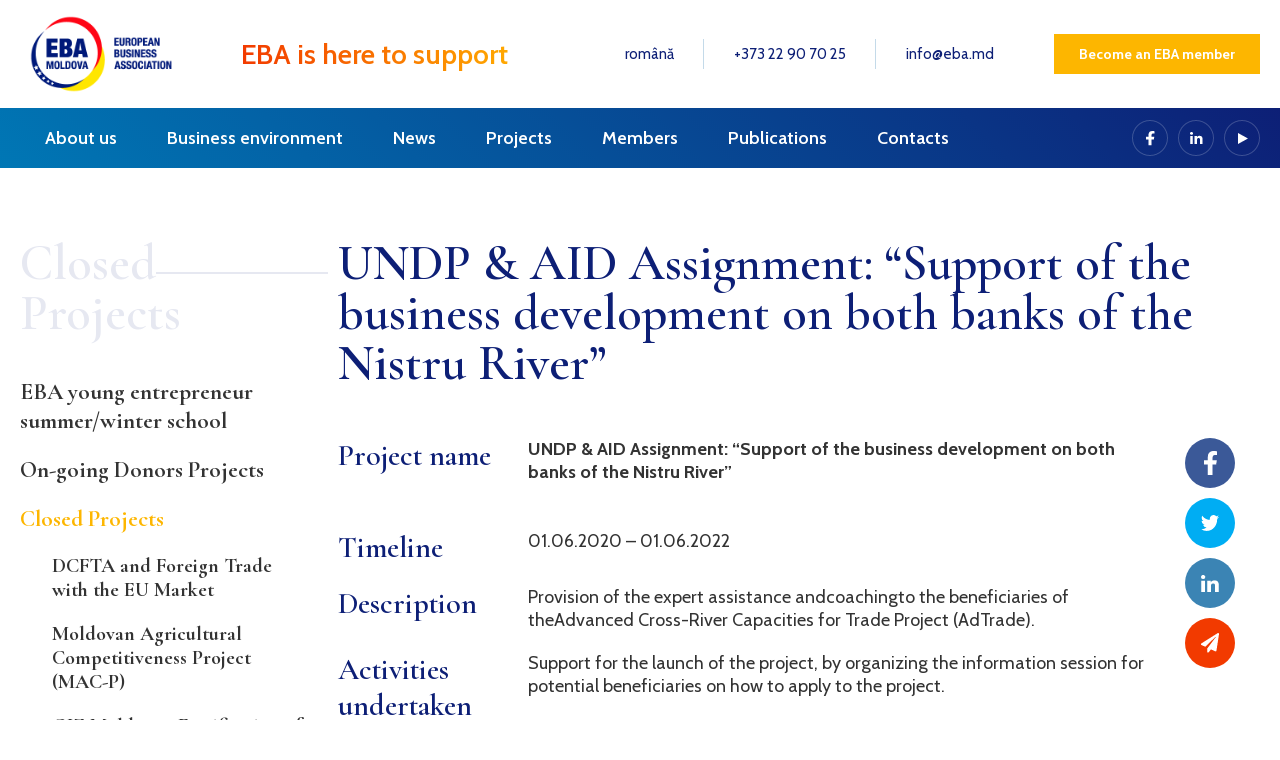

--- FILE ---
content_type: text/html; charset=UTF-8
request_url: https://eba.md/eng/pages/dezvoltarea-capacitailor-de-export-pe-malurile-nistrului-adtrade
body_size: 34881
content:
<!doctype html>
<html lang="en">
<head>
    <base href="https://eba.md/" />
    <meta http-equiv="Content-Type" content="text/html; charset=UTF-8" />
            <title>UNDP & AID Assignment: “Support of the business development on both banks of the Nistru River” – European Business Association</title>
        <meta name="description" content="European Business Association is an independent, non-government organisation, aimed at aligning the national economy and business legislation to EU Standards. EBA is a business partner for foreign and local businesses, providing support in finding business contacts,  lobby amendments in legislation for improving business environment and supplying relevant info on funding projects, investment opportunities, etc"/>
            <meta name="keywords" content=" EBA Moldova, doing business in Moldova, investments in Moldova, business contacts in Moldova, European business association"/>
        <meta name="viewport" content="width=device-width, user-scalable=no, initial-scale=1.0, maximum-scale=1.0, minimum-scale=1.0">
    <meta http-equiv="X-UA-Compatible" content="ie=edge">

    <link type="image/x-icon" href="/img/favicons/favicon.ico" rel="shortcut icon" />

    <link href="https://fonts.googleapis.com/css2?family=Cabin:ital,wght@0,400;0,500;0,600;0,700;1,400&display=swap" rel="stylesheet">
    <link href="https://fonts.googleapis.com/css2?family=Cormorant+Garamond:wght@400;500;600;700&display=swap" rel="stylesheet">

    <link href="/css/app.min.css?v=27" rel="stylesheet">
    <script src="/js/jquery-3.5.1.min.js"></script>

    <!-- Global site tag (gtag.js) - Google Analytics -->
    <script async src="https://www.googletagmanager.com/gtag/js?id=UA-20449281-33"></script>
    <script>
      window.dataLayer = window.dataLayer || [];
      function gtag(){dataLayer.push(arguments);}
      gtag('js', new Date());

      gtag('config', 'UA-20449281-33');
    </script>
<!--    --></head>
<body>

<div class="wrapper">

    <header class="header">

    <div class="header__top">
        <div class="container">
            <div class="row justify-content-between">
                <div class="col-12 col-lg-auto col-md d-flex align-items-center">
                    <a class="header__logo" href="/">
                        <img src="/img/logo-en.png" alt="">
                    </a>
                    <a class="header__slogan" href="#">EBA is here to support</a>
                    <div class="header__menu_trigger"><span></span></div>
                </div>
                <div class="col-auto d-none d-lg-flex align-items-center justify-content-end">
                    <div class="header__links d-flex align-items-center">
                        <a href="/rom/pages/dezvoltarea-capacitailor-de-export-pe-malurile-nistrului-adtrade">română</a>
                        <a href="tel:+37322907025">+373 22 90 70 25</a>
                                                    <a href="mailto:info@eba.md">info@eba.md</a>
                                            </div>
                    <a href="/eng/pages/become-member" class="btn btn__yellow btn__medium">Become an EBA member</a>
                </div>
            </div>
        </div>
    </div>
    <div class="header__bottom">
        <div class="container">

            <div class="d-flex justify-content-between align-items-center">
                <nav class="header__menu">
                    <a href="/eng/pages/become-member" class="btn btn__yellow btn__medium d-lg-none">Become an EBA member</a>


                    <ul class="d-flex flex-column flex-lg-row">
                                                    <li class="">
                                <a href="/eng/pages/about-us">
                                    About us                                </a>
                                                                    <span class="mob__trigger"></span>
                                    <ul class="header__sub__menu">
                                                                                    <li>
                                                <a href="/eng/pages/welcome-speech">
                                                    Honorary President                                                 </a>
                                            </li>
                                                                                    <li>
                                                <a href="/eng/pages/adresarea-lui-thomas-moser">
                                                    President of the Board                                                </a>
                                            </li>
                                                                                    <li>
                                                <a href="/eng/pages/eba-board">
                                                    Board                                                </a>
                                            </li>
                                                                                    <li>
                                                <a href="/eng/pages/echipa-eba">
                                                    Our team                                                </a>
                                            </li>
                                                                                    <li>
                                                <a href="/eng/pages/code-of-ethics">
                                                    Code of ethics                                                </a>
                                            </li>
                                                                                    <li>
                                                <a href="/eng/pages/statute-of-neutrality">
                                                    Statute of Neutrality                                                </a>
                                            </li>
                                                                                    <li>
                                                <a href="/eng/pages/structure-and-services">
                                                    Structure & Services                                                </a>
                                            </li>
                                                                            </ul>
                                                            </li>
                                                    <li class="">
                                <a href="/eng/pages/lobby">
                                    Business environment                                </a>
                                                                    <span class="mob__trigger"></span>
                                    <ul class="header__sub__menu">
                                                                                    <li>
                                                <a href="/eng/pages/implicarea-eba-in-comunicarea-b2g">
                                                    Implication in PPD platforms                                                </a>
                                            </li>
                                                                                    <li>
                                                <a href="/eng/pages/test-2017">
                                                    EBA Sector Committees                                                 </a>
                                            </li>
                                                                                    <li>
                                                <a href="/eng/pages/documente-de-poziie-eba">
                                                    Position papers                                                </a>
                                            </li>
                                                                            </ul>
                                                            </li>
                                                    <li class="">
                                <a href="/eng/news">
                                    News                                </a>
                                                                    <span class="mob__trigger"></span>
                                    <ul class="header__sub__menu">
                                                                                    <li>
                                                <a href="/eng/news/filter/eba-news">
                                                    News EBA                                                </a>
                                            </li>
                                                                                    <li>
                                                <a href="/eng/news/filter/events">
                                                    Events                                                </a>
                                            </li>
                                                                                    <li>
                                                <a href="/eng/news/filter/from-members">
                                                    News from members                                                </a>
                                            </li>
                                                                                    <li>
                                                <a href="/eng/noutai-din-mediul-de-afaceri">
                                                    Business Environment Updates                                                </a>
                                            </li>
                                                                            </ul>
                                                            </li>
                                                    <li class="active">
                                <a href="/eng/pages/proiecte-eba">
                                    Projects                                </a>
                                                                    <span class="mob__trigger"></span>
                                    <ul class="header__sub__menu">
                                                                                    <li>
                                                <a href="/eng/pages/coala-de-vara-irana-pentru-tineri-antreprenori">
                                                    EBA young entrepreneur summer/winter school                                                </a>
                                            </li>
                                                                                    <li>
                                                <a href="/eng/pages/proiecte-in-derulare-84537">
                                                    On-going Donors Projects                                                </a>
                                            </li>
                                                                                    <li>
                                                <a href="/eng/pages/proiecte-in-derulare">
                                                    Closed Projects                                                </a>
                                            </li>
                                                                                    <li>
                                                <a href="/eng/pages/eba-social-corporate-responsibility-projects">
                                                    EBA CSR Projects                                                 </a>
                                            </li>
                                                                            </ul>
                                                            </li>
                                                    <li class="">
                                <a href="/eng/members">
                                    Members                                </a>
                                                                    <span class="mob__trigger"></span>
                                    <ul class="header__sub__menu">
                                                                                    <li>
                                                <a href="/eng/pages/become-member">
                                                    How to become a Member                                                </a>
                                            </li>
                                                                                    <li>
                                                <a href="/eng/pages/membership">
                                                    Membership advantages                                                </a>
                                            </li>
                                                                                    <li>
                                                <a href="/eng/pages/pagina-exemplu">
                                                    Membership benefits                                                </a>
                                            </li>
                                                                                    <li>
                                                <a href="/eng/news-from-members">
                                                    News from members & partners                                                </a>
                                            </li>
                                                                            </ul>
                                                            </li>
                                                    <li class="">
                                <a href="/eng/pages/resources">
                                    Publications                                </a>
                                                                    <span class="mob__trigger"></span>
                                    <ul class="header__sub__menu">
                                                                                    <li>
                                                <a href="/eng/pages/eba-advocacy-digest">
                                                    EBA Advocacy Digest                                                </a>
                                            </li>
                                                                                    <li>
                                                <a href="/eng/pages/newsletter-10044">
                                                    Newsletter                                                </a>
                                            </li>
                                                                                    <li>
                                                <a href="/eng/pages/raporturi-anuale">
                                                    Annual reports                                                </a>
                                            </li>
                                                                                    <li>
                                                <a href="/eng/pages/rapoarte-analitice-eba">
                                                    Analysis                                                </a>
                                            </li>
                                                                                    <li>
                                                <a href="/eng/pages/publicaii-analitice-parteneri">
                                                    Other publications                                                </a>
                                            </li>
                                                                            </ul>
                                                            </li>
                                                    <li class="">
                                <a href="/eng/pages/contacts">
                                    Contacts                                </a>
                                                            </li>
                                            </ul>
                    <div class="header__links d-flex align-items-center d-lg-none">
                        <a href="/rom/pages/dezvoltarea-capacitailor-de-export-pe-malurile-nistrului-adtrade">română</a>
                        <a href="tel:+37322907025">+373 22 90 70 25</a>
                        <a href="mailto:info@eba.md">info@eba.md</a>
                    </div>

                </nav>


                <div class="header__socials d-none d-lg-flex">
                    <a class="facebook" href="https://www.facebook.com/eba.moldova.md/?ref=br_rs" target="_blank"></a>
                    <a class="instagram" href="https://www.linkedin.com/company/european-business-association-moldova?trk=ppro_cprof" target="_blank"></a>
                    <a class="youtube" href="https://www.youtube.com/channel/UC01Vx8Lnz47rKPDdjDRBjjw" target="_blank"></a>
                </div>

            </div>
        </div>
    </div>

</header>

    <main>
        
<section class="section__content section__article_content">
    <div class="container">
        <div class="row">
            <div class="col-12 col-lg-3 d-none d-lg-block">
                                        <h2 class="h1 section__title"><span>Closed Projects</span></h2>
<ul class="sidebar__menu ">
            <li class="">
            <a href="/eng/pages/coala-de-vara-irana-pentru-tineri-antreprenori">EBA young entrepreneur summer/winter school</a>
                                </li>
            <li class="">
            <a href="/eng/pages/proiecte-in-derulare-84537">On-going Donors Projects</a>
                                </li>
            <li class="current">
            <a href="/eng/pages/proiecte-in-derulare">Closed Projects</a>
                                        <ul class="sidebar__menu ml-2">
                                            <li class="">
                            <a href="/eng/pages/proiectul-usaid-fhi-eef">DCFTA and Foreign Trade with the EU Market</a>
                        </li>
                                            <li class="">
                            <a href="/eng/pages/proiectul-mac-p">Moldovan Agricultural Competitiveness Project (MAC-P)</a>
                        </li>
                                            <li class="">
                            <a href="/eng/pages/automotive-sector---giz-moldova-donor">GIZ Moldova - Fortification of the Automotive Sector in Moldova</a>
                        </li>
                                            <li class="">
                            <a href="/eng/pages/eu-project-support-to-quality-infrastructure-framework-within-the-dcfta-context-in-the-rm-assignment-provision-of-coaches-to-provide-mentoring-to-selected-companies">EU Project: ”Support to Quality Infrastructure Framework within the DCFTA context in the RM” Assignment: “Provision of coaches to provide mentoring to selected companies”</a>
                        </li>
                                            <li class="">
                            <a href="/eng/pages/societatea-civila-contribuie-la-dezvoltarea-economica-i-sociala-din-republica-moldova">Local civil society contributes to economic and social development of Moldova</a>
                        </li>
                                            <li class="">
                            <a href="/eng/pages/tema-giz-dezvoltarea-mecanismului-economic-pentru-implementarea-responsabilitaii-extinse-a-producatorului">GIZ Assignment: “Developing the economic mechanism for the implementation of the Extended Producer Responsibility”</a>
                        </li>
                                            <li class="">
                            <a href="/eng/pages/dialog-public-privat-rolul-dcfta-in-abordarea-dificultatilor-create-de-covid-19">GIZ Project ”DCFTA as a Mitigation Tool for Business Recovery from Covid - 19 effects in Georgia, Moldova and Ukraine</a>
                        </li>
                                            <li class="">
                            <a href="/eng/pages/programul-de-analiza-a-impactului-de-reglementare">Regulatory Impact Analysis (RIA) Program</a>
                        </li>
                                            <li class="">
                            <a href="/eng/pages/programul-zoom-in-banking-20">Zoom in Banking 2.0 Program </a>
                        </li>
                                            <li class="">
                            <a href="/eng/pages/proiectul-academia-jurnalismului-economic">Economic Journalism Academy Project</a>
                        </li>
                                            <li class="">
                            <a href="/eng/pages/step-in-gdpr-compliance-and-aml"></a>
                        </li>
                                            <li class="">
                            <a href="/eng/pages/financial-management-trainings-for-businesses--academia-project">Financial Management Trainings for Businesses & Academia Project</a>
                        </li>
                                            <li class="current">
                            <a href="/eng/pages/dezvoltarea-capacitailor-de-export-pe-malurile-nistrului-adtrade">UNDP & AID Assignment: “Support of the business development on both banks of the Nistru River”</a>
                        </li>
                                            <li class="">
                            <a href="/eng/pages/proiectul-societatea-civila-contribuie-la-dezvoltarea-economica-incluziva-i-durabila-a-arii">“Local civil society contributes to inclusive and sustainable economic development in Moldova” Project</a>
                        </li>
                                            <li class="">
                            <a href="/eng/pages/programul-de-instruire-pentru-instituiile-financiare-in-domeniul-conformitaii-aml">AML Compliance Training Program for Financial Institutions</a>
                        </li>
                                    </ul>
                    </li>
            <li class="">
            <a href="/eng/pages/eba-social-corporate-responsibility-projects">EBA CSR Projects </a>
                                </li>
    </ul>
                            </div>
            <div class="col-12 col-lg-9">
                <h1>UNDP & AID Assignment: “Support of the business development on both banks of the Nistru River”</h1>
                <div class="content__block">
                    <table style="height: 256px;" width="814">
<tbody>
<tr>
<td style="width: 170px;">
<h3>Project name     </h3>
</td>
<td>
<p><strong>UNDP &amp; AID Assignment: “Support of the business development on both banks of the </strong><strong>Nistru</strong><strong> River”</strong></p>
</td>
</tr>
<tr>
<td style="width: 170px;">
<h3>Timeline</h3>
</td>
<td>
<p>01.06.2020 – 01.06.2022</p>
</td>
</tr>
<tr>
<td style="width: 170px;">
<h3>Description</h3>
</td>
<td>
<p>Provision of the expert assistance andcoachingto the beneficiaries of theAdvanced Cross-River Capacities for Trade Project (AdTrade).</p>
</td>
</tr>
<tr>
<td style="width: 170px;">
<h3>Activities undertaken</h3>
</td>
<td>
<p>Support for the launch of the project, by organizing the information session for potential beneficiaries on how to apply to the project.</p>
<p>Delivering training sessions to <strong>9</strong> companies from the South and <strong>7</strong> companies from North and Central Regions of Moldova on the following topics:</p>
<p>- marketing<br />- market analysis and export promotion<br />- identification of new international partners<br />- support for quality infrastructure in obtaining relevant international certification;<br />- elaboration of the business plan;<br />- business expansion and development;<br />- application for national and international financial projects;<br />- development of web pages, video spots,<br />- improving the technological process</p>
</td>
</tr>
<tr>
<td style="width: 170px;">
<h3>Funder</h3>
</td>
<td>
<p> <img src="/uploaded/logos/Sweden.jpg" alt="" width="305" height="90" /></p>
</td>
</tr>
</tbody>
</table>
<h2> </h2>
<h2> </h2>
                    <div class="socials__links d-flex justify-content-center d-lg-block">
                        <a class="facebook" href="https://www.facebook.com/sharer.php?u=https://eba.md/eng/pages/dezvoltarea-capacitailor-de-export-pe-malurile-nistrului-adtrade" target="_blank"></a>
                        <a class="twitter" href="https://twitter.com/share?url=https://eba.md/eng/pages/dezvoltarea-capacitailor-de-export-pe-malurile-nistrului-adtrade" target="_blank"></a>
                        <a class="linkedin" href="https://www.linkedin.com/shareArticle?url=https://eba.md/eng/pages/dezvoltarea-capacitailor-de-export-pe-malurile-nistrului-adtrade" target="_blank"></a>
                        <a class="telegram" href="mailto:info@eba.md"></a>
                    </div>
                </div>
            </div>
        </div>
    </div>
</section>
    </main>

    <footer class="footer">

    <div class="footer__top">
        <div class="container">
            <div class="row">
                                                            <div class="col-6 col-md-4 col-lg-2 d-none d-md-block align-items-center">
                            <h4><a href="/eng/pages/about-us">About us</a></h4>
                            <ul class="footer__menu">
                                                                    <li><a href="/eng/pages/welcome-speech">Honorary President </a></li>
                                                                    <li><a href="/eng/pages/adresarea-lui-thomas-moser">President of the Board</a></li>
                                                                    <li><a href="/eng/pages/eba-board">Board</a></li>
                                                                    <li><a href="/eng/pages/echipa-eba">Our team</a></li>
                                                                    <li><a href="/eng/pages/code-of-ethics">Code of ethics</a></li>
                                                                    <li><a href="/eng/pages/statute-of-neutrality">Statute of Neutrality</a></li>
                                                                    <li><a href="/eng/pages/structure-and-services">Structure & Services</a></li>
                                                            </ul>
                        </div>
                                                                                <div class="col-6 col-md-4 col-lg-2 d-none d-md-block align-items-center">
                            <h4><a href="/eng/pages/lobby">Business environment</a></h4>
                            <ul class="footer__menu">
                                                                    <li><a href="/eng/pages/implicarea-eba-in-comunicarea-b2g">Implication in PPD platforms</a></li>
                                                                    <li><a href="/eng/pages/test-2017">EBA Sector Committees </a></li>
                                                                    <li><a href="/eng/pages/documente-de-poziie-eba">Position papers</a></li>
                                                            </ul>
                        </div>
                                                                                <div class="col-6 col-md-4 col-lg-2 d-none d-md-block align-items-center">
                            <h4><a href="/eng/news">News</a></h4>
                            <ul class="footer__menu">
                                                                    <li><a href="/eng/news/filter/eba-news">News EBA</a></li>
                                                                    <li><a href="/eng/news/filter/events">Events</a></li>
                                                                    <li><a href="/eng/news/filter/from-members">News from members</a></li>
                                                                    <li><a href="/eng/noutai-din-mediul-de-afaceri">Business Environment Updates</a></li>
                                                            </ul>
                        </div>
                                                                                <div class="col-6 col-md-4 col-lg-2 d-none d-md-block align-items-center">
                            <h4><a href="/eng/pages/proiecte-eba">Projects</a></h4>
                            <ul class="footer__menu">
                                                                    <li><a href="/eng/pages/coala-de-vara-irana-pentru-tineri-antreprenori">EBA young entrepreneur summer/winter school</a></li>
                                                                    <li><a href="/eng/pages/proiecte-in-derulare-84537">On-going Donors Projects</a></li>
                                                                    <li><a href="/eng/pages/proiecte-in-derulare">Closed Projects</a></li>
                                                                    <li><a href="/eng/pages/eba-social-corporate-responsibility-projects">EBA CSR Projects </a></li>
                                                            </ul>
                        </div>
                                                                                <div class="col-6 col-md-4 col-lg-2 d-none d-md-block align-items-center">
                            <h4><a href="/eng/members">Members</a></h4>
                            <ul class="footer__menu">
                                                                    <li><a href="/eng/pages/become-member">How to become a Member</a></li>
                                                                    <li><a href="/eng/pages/membership">Membership advantages</a></li>
                                                                    <li><a href="/eng/pages/pagina-exemplu">Membership benefits</a></li>
                                                                    <li><a href="/eng/news-from-members">News from members & partners</a></li>
                                                            </ul>
                        </div>
                                                                                        <div class="col-6 col-md-4 col-lg-2 d-none d-md-block">
                    <h4><a href="/eng/pages/resources">Publications</a></h4>
                    <h4><a href="/eng/contacts">Contacts</a></h4>
                    <h4><a href="/eng/"></a></h4>
                    <a class="google__link" href="https://maps.app.goo.gl/vhbCTRXhQMicS1fCA" target="_blank">Faceți click aici pentru a ne găsi mai rapid</a>
                </div>
            </div>
            <div class="row">
                                    <div class="col-6 d-md-none">
                                            <h4><a href="/eng/pages/about-us">About us</a></h4>
                                            <h4><a href="/eng/pages/lobby">Business environment</a></h4>
                                            <h4><a href="/eng/news">News</a></h4>
                                            <h4><a href="/eng/pages/proiecte-eba">Projects</a></h4>
                                        </div>
                                    <div class="col-6 d-md-none">
                                            <h4><a href="/eng/members">Members</a></h4>
                                            <h4><a href="/eng/pages/resources">Publications</a></h4>
                                            <h4><a href="/eng/pages/contacts">Contacts</a></h4>
                                        </div>
                            </div>
            <div class="row align-items-center">
                <div class="col-6 d-md-none">
                    <a class="google__link" href="https://maps.app.goo.gl/vhbCTRXhQMicS1fCA" target="_blank">Faceți click aici pentru a ne găsi mai rapid</a>
                </div>

                <div class="col-6 d-md-none">
                    <div class="footer__socials d-flex">
                        <a class="facebook" href="https://www.facebook.com/eba.moldova.md/?ref=br_rs" target="_blank"></a>
                        <a class="instagram" href="https://www.linkedin.com/company/european-business-association-moldova?trk=ppro_cprof" target="_blank"></a>
                        <a class="youtube" href="https://www.youtube.com/channel/UC01Vx8Lnz47rKPDdjDRBjjw" target="_blank"></a>
                    </div>
                </div>

            </div>
        </div>
    </div>
    <div class="footer__bottom">
        <div class="container">
            <div class="footer__bottom_wrap">
                <div class="row">
                    <div class="col-12 col-md-8">
                        <p class="copy">© 2012–2026 European Business Association. Using materials from this site is permitted only with reference.<br> Website development Moldova – <a href="https://amigo.studio/" style="color:white; opacity:0.5;">amigo.studio</a></p>
                    </div>
                    <div class="col-12 col-md-4 d-none d-md-block">
                        <div class="footer__socials d-flex justify-content-end">
                            <a class="facebook" href="https://www.facebook.com/eba.moldova.md/?ref=br_rs"></a>
                            <a class="instagram" href="https://www.linkedin.com/company/european-business-association-moldova?trk=ppro_cprof"></a>
                            <a class="youtube" href="https://www.youtube.com/channel/UC01Vx8Lnz47rKPDdjDRBjjw"></a>
                        </div>
                    </div>
                </div>

            </div>
        </div>
    </div>


</footer>
<!-- DEBUG FOOTER LIVE -->

</div>


<!--<script src="js/swiper-bundle.js"></script>-->
<!---->
<!--<script src="node_modules/bootstrap/dist/js/bootstrap.bundle.js"></script>-->
<!--<script src="node_modules/lightgallery/dist/js/lightgallery.js"></script>-->
<!--<script src="js/app.js"></script>-->

<script src="/js/app.min.js"></script>
</body>
</html>
